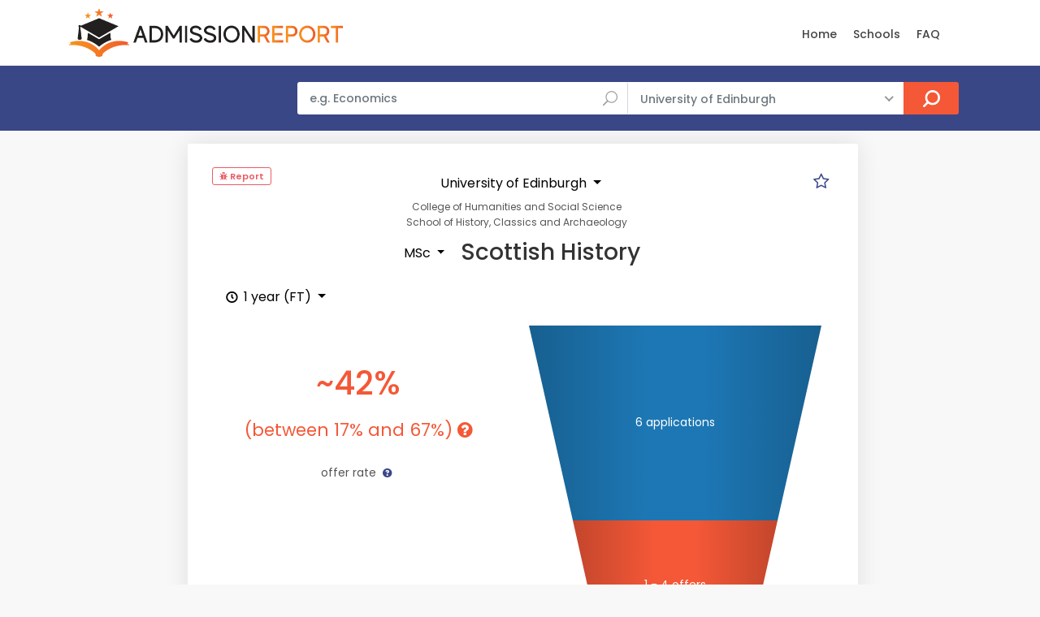

--- FILE ---
content_type: text/html; charset=UTF-8
request_url: https://www.admissionreport.com/university-of-edinburgh/msc-scottish-history
body_size: 9424
content:
<!DOCTYPE html>
<html lang="en">

<head>
    <script>
        (function(_,e,rr,s){_errs=[s];var c=_.onerror;_.onerror=function(){var a=arguments;_errs.push(a);
            c&&c.apply(this,a)};var b=function(){var c=e.createElement(rr),b=e.getElementsByTagName(rr)[0];
            c.src="//beacon.errorception.com/"+s+".js";c.async=!0;b.parentNode.insertBefore(c,b)};
            _.addEventListener?_.addEventListener("load",b,!1):_.attachEvent("onload",b)})
        (window,document,"script","5ed3ed2d9cf1e33d7913b116");
    </script>

    <!-- Global site tag (gtag.js) - Google Analytics -->
    <script async src="https://www.googletagmanager.com/gtag/js?id=G-LZ693D4G1E"></script>
    <script>
  	window.dataLayer = window.dataLayer || [];
  	function gtag(){dataLayer.push(arguments);}
 	gtag('js', new Date());
 	gtag('config', 'G-LZ693D4G1E');
    </script>

    
    <meta charset="utf-8">
    <meta http-equiv="X-UA-Compatible" content="IE=edge">
    <meta name="viewport" content="width=device-width, initial-scale=1, shrink-to-fit=no">
    <meta name="description" content="🎓 University of Edinburgh acceptance rates and statistics for MSc Scottish History ✓ for the years 2014, 2016, 2017, 2019, 2020, 2021, 2022 and 2023.">
    <meta name="keywords" content="Edinburgh acceptance rate, MSc Scottish History acceptance rate, graduate program, graduate admissions, masters, phd">
    <meta name="author" content="Grahame Evans">
    <meta name="google-site-verification" content="VH2O-JfpnRuX41TwRxGJNWH8Ws9goP6n_S5XEosgx2U" />
    <meta property="og:url" content="https://www.admissionreport.com/university-of-edinburgh/msc-scottish-history" />
    <meta property="og:title" content="Edinburgh&#039;s acceptance rate for MSc Scottish History" />
    <meta property="og:site_name" content="AdmissionReport.com" />

    <title>Edinburgh&#039;s acceptance rate for MSc Scottish History</title>

    <!-- Favicons-->
    <link rel="shortcut icon" href="/favicon.png" type="image/png">
    <link rel="apple-touch-icon" href="/apple-touch-icon.png">

    <!-- WEB FONTS -->
    <link rel="preload" href="/css/icon_fonts/font/ElegantIcons.woff" as="font" type="font/woff2" crossorigin="anonymous">
    <link rel="preload" href="/css/icon_fonts/font/fontello.woff?32974303" as="font" type="font/woff2" crossorigin="anonymous">
    <link rel="preload" href="/css/icon_fonts/font/themify.ttf?-fvbane" as="font" type="font/woff2" crossorigin="anonymous">
    <link rel="preload" href="/css/icon_fonts/font/Pe-icon-7-stroke.woff?d7yf1v" as="font" type="font/woff2" crossorigin="anonymous">

    <!-- BASE CSS -->
    <link href="/css/bootstrap.min.css" rel="stylesheet">
    <link href="/css/style.css" rel="stylesheet">

            <link href="/css/blog.css" rel="stylesheet">
    
    <!-- YOUR CUSTOM CSS -->
    <link href="/css/custom.css" rel="stylesheet">

    
    <!-- Modernizr -->
    <script src="/js/modernizr.js"></script>

        <style type="text/css">
        header { z-index: 99 !important; }
    </style>
    
            <script data-cfasync="false">window.nitroAds=window.nitroAds||{createAd:function(){return new Promise(e=>{window.nitroAds.queue.push(["createAd",arguments,e])})},addUserToken:function(){window.nitroAds.queue.push(["addUserToken",arguments])},queue:[]};</script>
        <script data-cfasync="false" async src="https://s.nitropay.com/ads-1654.js"></script>
    </head>

<body>

<div class="modal fade" id="exampleModal" tabindex="-1" role="dialog" aria-labelledby="exampleModalLabel" aria-hidden="true">
    <div class="modal-dialog modal-dialog-centered" role="document">
        <div class="modal-content">
            <form action="/report-issue" method="post">
                <input type="hidden" name="url" />

                <div class="modal-header">
                    <h5 class="modal-title" id="exampleModalLabel" style="margin-top:0">Report a problem</h5>
                    <button type="button" class="close" data-dismiss="modal" aria-label="Close">
                        <span aria-hidden="true">&times;</span>
                    </button>
                </div>
                <div class="modal-body">
                    <div class="alert alert-success">
                        <h4 class="alert-heading">Submitted!</h4>
                        <p>Thank you, your report has been submitted. We will deal with the issue as soon as possible. If you have any other questions, please send an email to <a href="/cdn-cgi/l/email-protection#adcec2c3d9ccced9edccc9c0c4dedec4c2c3dfc8ddc2dfd983cec2c0"><span class="__cf_email__" data-cfemail="c5a6aaabb1a4a6b185a4a1a8acb6b6acaaabb7a0b5aab7b1eba6aaa8">[email&#160;protected]</span></a>.</p>
                    </div>

                    <div class="form-group">
                        <label for="exampleFormControlTextarea1">Describe the issue</label>
                        <br/><small>Include your email address if you wish to receive an answer.</small>
                        <textarea class="form-control" name="message" id="exampleFormControlTextarea1" rows="6"></textarea>
                    </div>
                </div>
                <div class="modal-footer">
                    <button type="submit" class="btn btn-primary">Send</button>
                </div>
            </form>
        </div>
    </div>
</div>

<div id="page">

<header class="header_in">
    <div class="container">
        <div class="row">
            <div class="col-lg-3 col-12">
                <div id="logo">
                    <a href="/">
                        <img src="/images/logo.png" height="60" alt="" class="logo_sticky">
                    </a>
                </div>
            </div>
            <div class="col-lg-9 col-12">
                <ul id="top_menu">

                </ul>

                <nav id="menu" class="main-menu" style="padding-top:13px">
    <ul>
        <li><span><a href="/">Home</a></span></li>
        <!--<li><span><a href="/personal-statement-editor" style="color: red">Essay Editor (NEW)</a></span></li>-->
        <!--<li><span><a href="/subjects">Subjects</a></span></li>-->
        <li><span><a href="/schools">Schools</a></span></li>
        <li><span><a href="/frequently-asked-questions">FAQ</a></span></li>
        <!--<li><span><a href="/request-admission-statistics">Request Data</a></span></li>-->
        <!-- <li><span><a href="/articles">Articles</a></span></li>-->
            </ul>
</nav>
            </div>
        </div>
        <!-- /row -->
    </div>
    <!-- /container -->
</header>
<!-- /header -->

<main>
    <div id="atf_wide"></div>        <div id="results">
        <div class="container">
            <div class="row">
                <div class="col-lg-3 d-none d-lg-block">
                </div>
                <div class="col-lg-9 col-md-12">
                    <form action="/search" class="topSearchForm" method="get">
    <div class="row no-gutters custom-search-input-2 inner">
            <div class="col-lg-6">
                <div class="form-group">
                    <input class="form-control" type="text" name="q" placeholder="e.g. Economics" value="">
                    <i class="icon_search"></i>
                </div>
            </div>
            <div class="col-lg-5">
                <select class="wide"  name="school">
                    <option value="any">All Schools</option>
                                                                    <option value="266"
                            >
                            Brunel University London                        </option>
                                                                                                                    <option value="4"
                            >
                            Imperial College London                        </option>
                                                                    <option value="7"
                            >
                            King's College London                        </option>
                                                                    <option value="10"
                            >
                            London School of Economics                        </option>
                                                                    <option value="3"
                            >
                            University College London                        </option>
                                                                    <option value="275"
                            >
                            University of Bath                        </option>
                                                                                            <option value="1"
                            >
                            University of Cambridge                        </option>
                                                                    <option value="229"
                            >
                            University of Cardiff                        </option>
                                                                    <option value="88"
                            >
                            University of Durham                         </option>
                                                                    <option value="5"
                            selected="selected">
                            University of Edinburgh                        </option>
                                                                    <option value="185"
                            >
                            University of Exeter                        </option>
                                                                    <option value="129"
                            >
                            University of Glasgow                        </option>
                                                                    <option value="169"
                            >
                            University of Leeds                        </option>
                                                                    <option value="167"
                            >
                            University of Liverpool                        </option>
                                                                    <option value="6"
                            >
                            University of Manchester                        </option>
                                                                    <option value="177"
                            >
                            University of Nottingham                        </option>
                                                                    <option value="2"
                            >
                            University of Oxford                        </option>
                                                                                            <option value="104"
                            >
                            University of St Andrews                        </option>
                                                                    <option value="211"
                            >
                            University of Warwick                        </option>
                                    </select>
            </div>
            <div class="col-lg-1">
                <input type="submit" value="Search">
            </div>
    </div>
</form>                </div>
            </div>
            <!-- /row -->
        </div>
        <!-- /container -->
    </div>
    <!-- /results -->
    
    <div id="atf_wide_2"></div>    <div class="row">
        <aside id="left-sidebar" class="col-xl-2 d-none d-xl-block">
            <div style="height:100%"  id="atf_sidebar"></div>            <div id="btf_sidebar"></div>        </aside>

        <div class="col-xl-8 col-lg-9 col-md-12" style="padding-right: 0">

                        <div class="container d-none d-xl-none" id="mobile-comparison" style="margin-top:16px;padding-right:8px;margin-right:8px">
                <div class="singlepost p-0 mt-0 mb-0">
                    <div class="card">
                        <div class="card-header" role="tab">
                            <h5 class="mb-0 mt-0">
                                <a class="collapsed" data-toggle="collapse" href="#collapseThree_payment" aria-expanded="true">
                                    <i class="indicator ti-minus"></i>
                                    <i class="indicator ti-plus"></i>
                                    Your Programmes
                                </a>
                            </h5>
                        </div>
                        <div id="collapseThree_payment" class="collapse collapsed" role="tabpanel" style="">
                            <div class="card-body comparisonCt"></div>
                        </div>
                    </div>
                </div>
            </div>
            
<div class="container programWrapperWrapper" style="margin-top:16px;padding-right:8px;margin-right:8px">
    <div class="singlepost programWrapper">
        
<div class="row">
    <div class="col-6 col-lg-3">
        <div class="sourceCt sources" style="margin-top:0">
    <span class="loc_closed">
        <a href="" class="reportProblem" style="color:#eb5c65" data-toggle="modal" data-target="#exampleModal" data-backdrop="static" data-keyboard="false">
            <i class="fa fa-bug"></i>

            Report
        </a>
    </span>
</div>
    </div>

    <div class="col-6 d-xl-none p-0">
        <div style="text-align:right">
            <div style="width:32px;height:32px;display:inline-block;border-radius: 8px;text-align:center">
    <a href="#" title="Mark as Favourite" class="starProgram" data-id="775">
        <i class="icon-star-empty emptyStar" style="font-size:16pt"></i>
        <i class="icon-star fullStar" style="font-size:16pt;display:none"></i>
    </a>
</div>
        </div>
    </div>

    <div class="col-lg-6" style="text-align:center">
                    <div class="dropdown" style="display:inline;margin-left: 10px">
                <button class="btn dropdown-toggle" type="button" id="dropdownMenuButton" data-toggle="dropdown" aria-haspopup="true" aria-expanded="false">
                    University of Edinburgh                </button>
                <div class="dropdown-menu" aria-labelledby="dropdownMenuButton">
                                            <a class="dropdown-item" href="/university-of-glasgow/msc-scottish-history">Glasgow University</a>
                                    </div>
            </div>
        
        <span class="org_unit" style="display:block;background-color: transparent;font-size:9pt">College of Humanities and Social Science</span><span class="org_unit" style="display:block;background-color: transparent;font-size:9pt">School of History, Classics and Archaeology</span>    </div>

    <div class="col-lg-3 d-none d-xl-block p-0">
        <div style="text-align:right">
            <div style="width:32px;height:32px;display:inline-block;border-radius: 8px;text-align:center">
    <a href="#" title="Mark as Favourite" class="starProgram" data-id="775">
        <i class="icon-star-empty emptyStar" style="font-size:16pt"></i>
        <i class="icon-star fullStar" style="font-size:16pt;display:none"></i>
    </a>
</div>

            <script data-cfasync="false" src="/cdn-cgi/scripts/5c5dd728/cloudflare-static/email-decode.min.js"></script><script>
                let programs = localStorage.getItem('starred_program_ids')
                programs = programs ? programs.split(',') : []

                if (programs.includes("775")) {
                    const empty = document.getElementsByClassName('emptyStar')

                    for (let i=0; i<empty.length; i++) {
                        empty[i].style.display = 'none';
                    }

                    const full = document.getElementsByClassName('fullStar')
                    for (let i=0; i<full.length; i++) {
                        full[i].style.display = 'inline-block';
                    }
                }
            </script>
        </div>
    </div>

    <div class="col-lg-12">
        <div class="main_title_2" style="text-align:left;margin-bottom:16px">
            <h1 style="margin:10px 0 0 0px;text-align:center">
                                    <div class="dropdown" style="display:inline">
                        <button class="btn dropdown-toggle" type="button" id="dropdownMenuButton" data-toggle="dropdown" aria-haspopup="true" aria-expanded="false">
                            MSc                        </button>
                        <div class="dropdown-menu" aria-labelledby="dropdownMenuButton">
                                                            <a class="dropdown-item" href="/university-of-edinburgh/ma-scottish-history">MA(Hons)</a>
                                                            <a class="dropdown-item" href="/university-of-edinburgh/phd-scottish-history">PhD</a>
                                                    </div>
                    </div>
                
                Scottish History
                
                            </h1>
        </div>

                                    <div class="dropdown">
                    <button class="btn dropdown-toggle" type="button" id="dropdownMenuButton" data-toggle="dropdown" aria-haspopup="true" aria-expanded="false">
                        <i class="icon-clock-3"></i>
                        1 year (FT)                    </button>
                    <div class="dropdown-menu" aria-labelledby="dropdownMenuButton">
                                                    <a class="dropdown-item" href="/university-of-edinburgh/msc-scottish-history/2-years">2 years</a>
                                            </div>
                </div>
                        </div>
</div>


<div class="row">
    <div class="col-lg-6" >
        <div class="col-lg-12 col-md-12 col-sm-12 col-xs-12 offerRate">
            
<div class="rate-box">
    <h5 style="text-align:center"></h5>

    <div class="review-sidebar">
        <div class="review-box">
            <br/>

            <div class="review-total displayRate" style="font-size:64pt">
                <span style="font-size:30pt">~42%</span><br/><small style="font-size:16pt">(between 17% and 67%) <i style="font-size:16pt;cursor:hand" data-toggle="tooltip" data-html="true" title="<strong>Why are there inexact numbers?</strong><p style='text-align:left;margin:0'>The raw numbers provided by the university were rounded to the nearest 5. Based on that, we have calculated the range of possible values." class="fa fa-question-circle"></i></small>            </div>

            <br/>

                            <div class="review-text">offer rate <a href="#legend"><i class="icon-question"></i></a></div>
                                    </div>
    </div>
</div>
        </div>
    </div>
    <div class="col-lg-6">
        <div class="funnel-ct" style="margin-top:16px"></div>
    </div>
</div>

<div class="row">
    <div class="col-lg-12">
        <p style="text-align:center;margin:50px 0 0px 0;font-style:italic;">
            Data shown above is for entry in academic year 2020/21 <a href="#dataSources">(sources)</a>.
                    </p>

        <hr/>

            </div>
</div>

<div id="btf_wide"></div>
<hr/>
<div class="row charts-row">
    <div class="col-lg-12">
        <h3>Previous Years</h3>
    </div>

    <div class="col-lg-6" style="padding-bottom:32px">
        <div class="row">
            <div class="col-lg-12">
                <canvas id="canvas-acceptance-rate"></canvas>
            </div>
        </div>
    </div>

    <div class="col-lg-6" style="padding-bottom:32px">
        <canvas id="canvas-application-numbers"></canvas>
    </div>
</div>


<div class="row">
    <div class="col-lg-12">
        <hr/>
        
                    <p style="text-align:center">
                <strong>Why are there inexact numbers?</strong>
                <br/>

                                    For data protection reasons, when the number of applications, offers, or admissions is low for a given course (or in some cases, regardless of the numbers), some universities report only approximate numbers. Based on these, we have computed the range of possible values.                            </p>
            </div>
</div>

<script type="text/javascript">
    STATISTICS = [{"applications":6,"interviews":null,"offers":[1,4],"admissions":[1,4],"enrolments":null,"average_age":null,"year":"2014-15","source_id":11,"_size":6,"acceptance_rate":[0.16666666666666666,0.6666666666666666]},{"applications":[1,4],"interviews":null,"offers":0,"admissions":0,"enrolments":null,"average_age":null,"year":"2016-17","source_id":2,"_size":1,"acceptance_rate":0},{"applications":8,"interviews":null,"offers":[1,4],"admissions":[1,4],"enrolments":null,"average_age":null,"year":"2017-18","source_id":42,"_size":8,"acceptance_rate":[0.125,0.5]},{"applications":6,"interviews":null,"offers":[1,4],"admissions":null,"enrolments":null,"average_age":null,"year":"2019-20","source_id":105,"_size":6,"acceptance_rate":[0.16666666666666666,0.6666666666666666]},{"applications":6,"interviews":null,"offers":[1,4],"admissions":null,"enrolments":null,"average_age":null,"year":"2020-21","source_id":125,"_size":6,"acceptance_rate":[0.16666666666666666,0.6666666666666666]},{"applications":10,"interviews":null,"offers":null,"admissions":[1,4],"enrolments":[1,4],"average_age":null,"year":"2021-22","source_id":144,"_size":10,"acceptance_rate":null},{"applications":9,"interviews":null,"offers":null,"admissions":[1,4],"enrolments":0,"average_age":null,"year":"2022-23","source_id":144,"_size":9,"acceptance_rate":null}];
    LAST_STAT = {"applications":6,"interviews":null,"offers":[1,4],"admissions":null,"enrolments":null,"average_age":null,"year":"2020-21","source_id":125,"_size":6,"acceptance_rate":[0.16666666666666666,0.6666666666666666]};
</script>

    </div>

    <!--<div class="singlepost" style="padding-top:1px">
        <h5>Discussion</h5>

        <hr>

        <h5>Leave a comment</h5>
        <div class="row">
            <div class="col-lg-4">
                <div class="form-group">
                    <input type="text" name="name" id="name2" class="form-control" placeholder="Name">
                </div>
            </div>
            <div class="col-lg-4">
                <div class="form-group">
                    <input type="text" name="email" id="email2" class="form-control" placeholder="Email">
                </div>
            </div>
            <div class="col-lg-4">
                <div class="form-group">
                    <input type="text" name="email" id="website3" class="form-control" placeholder="Website">
                </div>
            </div>
        </div>
        <div class="form-group">
            <textarea class="form-control" name="comments" id="comments2" rows="6" placeholder="Comment"></textarea>
        </div>
        <div class="form-group">
            <button type="submit" id="submit2" class="btn_1 add_bottom_15">Submit</button>
        </div>
    </div>-->

    <div class="singlepost" style="padding-top:1px">
        
<h5 id="dataSources">Data sources</h5>
<ul>
                        <li><i class="icon-info-circled" title="Freedom of Information Request"></i>
                                <a href="https://www.whatdotheyknow.com/request/postgraduate_statistics_4" target="_blank">FOI Request</a>
                                by Mr Burano.
                September 2015.</li>
                                <li><i class="icon-info-circled" title="Freedom of Information Request"></i>
                                <a href="https://www.whatdotheyknow.com/request/postgraduate_statistics_11" target="_blank">FOI Request</a>
                                by Taza.
                October 2017.</li>
                                <li><i class="icon-info-circled" title="Freedom of Information Request"></i>
                                <a href="https://www.whatdotheyknow.com/request/postgraduate_statistics_12" target="_blank">FOI Request</a>
                                by Beilei Xiang.
                January 2019.</li>
                                <li><i class="icon-info-circled" title="Freedom of Information Request"></i>
                                <a href="https://www.whatdotheyknow.com/request/2019_2020_admission_statistics_p_15" target="_blank">FOI Request</a>
                                by KAI CHEN.
                December 2019.</li>
                                <li><i class="icon-info-circled" title="Freedom of Information Request"></i>
                                <a href="https://www.whatdotheyknow.com/request/postgraduate_admission_statistic_61" target="_blank">FOI Request</a>
                                by Erina Nishii.
                August 2021.</li>
                                <li><i class="icon-info-circled" title="Freedom of Information Request"></i>
                                <a href="https://www.whatdotheyknow.com/request/graduate_admission_statistics_42" target="_blank">FOI Request</a>
                                by Ma.
                November 2023.</li>
            </ul>


<h5>Legend</h5>

<p id="legend">
    The <u>acceptance rate</u>, or offer rate, represents the fraction of applicants who received an offer. Note that this will be generally lower the acceptances rates (acceptances divided by applicants) published by many other sources. <a href="/offer-rate-vs-acceptance-rate">This article</a> explains it in more detail.

    <br/>

    The <u>acceptances</u> generally indicate the number of offer holders who accepted the offer and fulfilled its conditions. For some universities, however, it denotes the number of applicants who accepted the offer, regardless of whether they subsequently met its conditions.
</p>

<h5>Data Reliability</h5>

<p>
    Unless otherwise noted, the data presented comes from the universities and is generally reliable.
    However, some of the differences between years and/or courses may be due to different counting methodologies or data gathering errors.
    This may especially be the case if there is a sharp difference from year to year. If the data does not look right, click the "Report" button located near the top of the page.
</p>
    </div>
</div>


</div>

            <aside class="col-lg-4 px-0 d-none d-xl-block" id="sidebar" style="display:none;margin-top: 16px;position: relative; overflow: visible; box-sizing: border-box; min-height: 1457.51px;">
            <div class="theiaStickySidebar" style="padding-top: 0px; padding-bottom: 1px; position: absolute; transform: translateY(954.211px); top: 0px; width: 350px;">
                <div class="box_detail booking" style="margin-right: 8px; margin-bottom: 16px">
                    <div class="price">
                        <h5 class="d-inline">Your programmes</h5>
                        <!--<div class="score"><span>Good<em>350 Reviews</em></span><strong>7.0</strong></div>-->
                    </div>

                    <div class="comparisonCt"></div>
                    <!--<a href="checkout.html" class=" add_top_30 btn_1 full-width purchase">Create Account</a>-->
                    <!--<a href="wishlist.html" class="btn_1 full-width outline wishlist"><i class="icon_heart"></i> Add to wishlist</a>-->
                    <!--<div class="text-center"><small>Create account to save your selection.</small></div>-->
                </div><!--<ul class="share-buttons">
                    <li><a class="fb-share" href="#0"><i class="social_facebook"></i> Share</a></li>
                    <li><a class="twitter-share" href="#0"><i class="social_twitter"></i> Share</a></li>
                    <li><a class="gplus-share" href="#0"><i class="social_googleplus"></i> Share</a></li>

                </ul>-->

                <div class="resize-sensor" style="position: absolute; inset: 0px; overflow: hidden; z-index: -1; visibility: hidden;"><div class="resize-sensor-expand" style="position: absolute; left: 0; top: 0; right: 0; bottom: 0; overflow: hidden; z-index: -1; visibility: hidden;"><div style="position: absolute; left: 0px; top: 0px; transition: all 0s ease 0s; width: 360px; height: 513px;"></div></div><div class="resize-sensor-shrink" style="position: absolute; left: 0; top: 0; right: 0; bottom: 0; overflow: hidden; z-index: -1; visibility: hidden;"><div style="position: absolute; left: 0; top: 0; transition: 0s; width: 200%; height: 200%"></div></div></div></div>
        </aside>

        <aside id="right-sidebar" class="col-xl-2 col-lg-3 d-none d-lg-block">
            <div style="height:100%"  id="atf_sidebar_2"></div>            <div id="btf_sidebar_2"></div>        </aside>

        <script>
            if (localStorage.getItem('starred_program_ids')) {
                document.getElementById('left-sidebar').className = 'col-xl-2 d-none';
                document.getElementById('right-sidebar').style.display = 'none';
                document.getElementById('sidebar').style.display = 'block';
                document.getElementById('mobile-comparison').className = 'container d-xl-none';
            } else {
                document.getElementById('left-sidebar').className = 'col-xl-2 d-none d-xl-block';
                document.getElementById('right-sidebar').style.display = 'block';
                document.getElementById('sidebar').className = 'd-none';
                document.getElementById('mobile-comparison').className = 'd-none';
            }
        </script>
    </div> <!-- end row -->

</main>
<!-- /main -->

<footer class="plus_border">
    <div class="container margin_60_35">
        <div id="footer"></div>        <br/>

        <div class="row">
            <div class="col-lg-3 col-md-6 col-sm-6">
                <h3 role="button" data-target="#collapse_ft_1" data-toggle="collapse">Quick Links</h3>
                <div class="collapse dont-collapse-sm" id="collapse_ft_1">
                    <ul class="links">
                        <li><a href="/">Home</a></li>
                        <li><a href="/frequently-asked-questions">FAQ</a></li>
                        <li><a href="/request-admission-statistics">FOI Generator</a></li>
                        <!--<li><a href="/personal-statement-editor">Personal Statement Editor</a></li>-->
                        <li><a href="/cdn-cgi/l/email-protection#8be8e4e5ffeae8ffcbeaefe6e2f8f8e2e4e5f9eefbe4f9ffa5e8e4e6">Contact Us</a></li>
                    </ul>
                </div>
            </div>
            <div class="col-lg-3 col-md-6 col-sm-6">
                <h3 data-target="#collapse_ft_2" data-toggle="collapse">Programs</h3>
                <div class="collapse dont-collapse-sm" id="collapse_ft_2">
                    <ul class="links">
                       <!-- <li><a href="/subjects">Programs By Subject</a></li>-->
                        <li><a href="/schools">Programs By School</a></li>
                        <!--<li><a href="/countries">Programs By Country</a></li>-->
                    </ul>
                </div>
            </div>
            <div class="col-lg-3 col-md-6 col-sm-6">
                <h3 data-target="#collapse_ft_3" data-toggle="collapse">Contacts</h3>
                <div class="collapse dont-collapse-sm" id="collapse_ft_3">
                    <ul class="acontacts">
                        <!--<li><i class="ti-headphone-alt"></i>+## ## #####</li>-->
                        <li><a href="/cdn-cgi/l/email-protection#f99a96978d989a8db9989d94908a8a9096978b9c89968b8dd79a9694"><span class="__cf_email__" data-cfemail="caa9a5a4beaba9be8aabaea7a3b9b9a3a5a4b8afbaa5b8bee4a9a5a7">[email&#160;protected]</span></a></li>
                    </ul>
                </div>
            </div>
            <div class="col-lg-3 col-md-6 col-sm-6">
                <h3 data-target="#collapse_ft_4" data-toggle="collapse">Subscribe for Updates</h3>
                <div class="collapse dont-collapse-sm" id="collapse_ft_4">
                    <div id="newsletter">
                        <form method="post" action="/subscribe" name="newsletter_form" id="newsletter_form">
                            <div class="alert alert-success" style="display:none">
                                <h4 class="alert-heading">You're subscribed!</h4>
                            </div>

                            <div class="form-group">
                                <input type="email" required name="email" id="email_newsletter" class="form-control" placeholder="Your email">
                                <input type="hidden" name="signup_url">
                                <input type="hidden" name="subscription_type" value="general">
                                <input type="hidden" name="include_newsletter" value="1">
                                <input type="submit" value="Subscribe" id="submit-newsletter">
                            </div>
                        </form>
                    </div>
                    <div class="follow_us">
                        <h5>Follow Us</h5>
                        <ul style="margin-bottom:10px">
                            <li><a href="https://twitter.com/AdmitReport" target="_blank"><i class="ti-twitter-alt"></i></a></li>
                        </ul>
                    </div>
                </div>
            </div>
        </div>
        <!-- /row-->

        <hr>
        <div class="row">
            <div class="col-lg-6">
            <!--    <ul id="footer-selector">
                    <li>
                        <div class="styled-select" id="lang-selector">
                            <select>
                                <option value="English" selected="">English</option>
                                <option value="French">French</option>
                                <option value="Spanish">Spanish</option>
                                <option value="Russian">Russian</option>
                            </select>
                        </div>
                    </li>
                    <li>
                        <div class="styled-select" id="currency-selector">
                            <select>
                                <option value="US Dollars" selected="">US Dollars</option>
                                <option value="Euro">Euro</option>
                            </select>
                        </div>
                    </li>
                    <li><img src="img/cards_all.svg" alt=""></li>
                </ul>-->
            </div>
            <div class="col-lg-6">
                <ul id="additional_links">
                    <li><a href="/terms">Terms and conditions</a></li>
                    <li><a href="/privacy">Privacy</a></li>
                    <li><span>© 2018-2024 AdmissionReport.com</span></li>
                </ul>
            </div>
        </div>
    </div>
</footer>

</div>
<!-- page -->

<!-- <div id="toTop"></div> Back to top button -->

<!-- Icon fonts-->
<link href="/css/icon_fonts/css/all_icons.min.css" rel="stylesheet">
<link href="/vendor/font-awesome/css/font-awesome.min.css" rel="stylesheet" type="text/css">

<!-- Web Fonts -->
<link href="https://fonts.googleapis.com/css?family=Poppins:300,400,500,600,700" rel="stylesheet">

<!-- COMMON SCRIPTS -->
<script data-cfasync="false" src="/cdn-cgi/scripts/5c5dd728/cloudflare-static/email-decode.min.js"></script><script src="/js/common_scripts.js"></script>
<script src="/js/functions.js"></script>
<script src="/js/app/common.js"></script>

    <script>
    window['nitroAds'].createAd('atf_wide', {
        "refreshLimit": 0,
        "refreshTime": 30,
        "renderVisibleOnly": false,
        "refreshVisibleOnly": true,
        mediaQuery: '(max-width: 767px)',
        "sizes": [
            [
                "320",
                "50"
            ],
            [
                "320",
                "100"
            ]
        ],
        "report": {
            "enabled": true,
            "icon": true,
            "wording": "Report Ad",
            "position": "top-right"
        }
    });
</script>

<script>
    window['nitroAds'].createAd('atf_wide', {
        "refreshLimit": 0,
        "refreshTime": 30,
        "renderVisibleOnly": false,
        "refreshVisibleOnly": true,
        mediaQuery: '(min-width: 768px)',
        "sizes": [
            [
                "728",
                "90"
            ],
            [
                "970",
                "90"
            ],
            [
                "970",
                "250"
            ]
        ],
        "report": {
            "enabled": true,
            "icon": true,
            "wording": "Report Ad",
            "position": "top-right"
        }
    });
</script>


<script>
    window['nitroAds'].createAd('atf_wide_2', {
        "refreshLimit": 0,
        "refreshTime": 30,
        "renderVisibleOnly": false,
        "refreshVisibleOnly": true,
        mediaQuery: '(max-width: 767px)',
        "sizes": [
            [
                "320",
                "100"
            ],
            [
                "320",
                "50"
            ]
        ],
        "report": {
            "enabled": true,
            "icon": true,
            "wording": "Report Ad",
            "position": "top-right"
        }
    });
</script>
<script>
    window['nitroAds'].createAd('atf_wide_2', {
        "refreshLimit": 0,
        "refreshTime": 30,
        mediaQuery: '(min-width: 768px)',
        "renderVisibleOnly": false,
        "refreshVisibleOnly": true,
        "sizes": [
            [
                "728",
                "90"
            ],
            [
                "970",
                "90"
            ],
            [
                "970",
                "250"
            ]
        ],
        "report": {
            "enabled": true,
            "icon": true,
            "wording": "Report Ad",
            "position": "top-right"
        }
    });
</script>




<script>
    window['nitroAds'].createAd('btf_wide', {
        "refreshLimit": 0,
        "refreshTime": 30,
        "renderVisibleOnly": true,
        mediaQuery: '(max-width: 767px)',
        "refreshVisibleOnly": true,
        "sizes": [
            [
                "320",
                "100"
            ],
            [
                "320",
                "50"
            ]
        ],
        "report": {
            "enabled": true,
            "icon": true,
            "wording": "Report Ad",
            "position": "top-right"
        }
    });
</script>
<script>
    window['nitroAds'].createAd('btf_wide', {
        "refreshLimit": 0,
        "refreshTime": 30,
        mediaQuery: '(min-width: 768px)',
        "renderVisibleOnly": true,
        "refreshVisibleOnly": true,
        "sizes": [
            [
                "728",
                "90"
            ]
        ],
        "report": {
            "enabled": true,
            "icon": true,
            "wording": "Report Ad",
            "position": "top-right"
        }
    });
</script>






<script>
    window['nitroAds'].createAd('atf_sidebar', {
        "format": 'sticky-stack',
        "stickyStackLimit": 15,
        "stickyStackSpace": 1.7,
        "mediaQuery": '(min-width: 1200px)',
        "sizes": [
            // [300, 600],
            //  [300, 250],
            [160, 600],
        ],
        "refreshLimit": 0,
        "refreshTime": 30,
        "report": {
            "enabled": true,
            "icon": true,
            "wording": "Report Ad",
            "position": "top-right"
        }
    });
</script>
<script>
    window['nitroAds'].createAd('atf_sidebar_2', {
        "format": 'sticky-stack',
        "stickyStackLimit": 15,
        "stickyStackSpace": 1.7,
        "mediaQuery": '(min-width: 992px)',
        "sizes": [
            //  [300, 600],
            //  [300, 250],
            [160, 600],
        ],
        "refreshLimit": 0,
        "refreshTime": 30,
        "report": {
            "enabled": true,
            "icon": true,
            "wording": "Report Ad",
            "position": "top-right"
        }
    });
</script>
<script>
    window['nitroAds'].createAd('footer', {
        "refreshLimit": 0,
        "refreshTime": 30,
        "renderVisibleOnly": true,
        mediaQuery: '(max-width: 767px)',
        "refreshVisibleOnly": true,
        "sizes": [
            [
                "320",
                "100"
            ],
            [
                "320",
                "50"
            ],
            [
                "300",
                "250"
            ],
            [
                "336",
                "280"
            ]
        ],
        "report": {
            "enabled": true,
            "icon": true,
            "wording": "Report Ad",
            "position": "bottom-right"
        },
    });
</script>
<script>
    window['nitroAds'].createAd('footer', {
        "refreshLimit": 0,
        "refreshTime": 30,
        "renderVisibleOnly": true,
        mediaQuery: '(min-width: 768px)',
        "refreshVisibleOnly": true,
        "sizes": [
            [
                "728",
                "90"
            ],
            [
                "970",
                "90"
            ],
        ],
        "report": {
            "enabled": true,
            "icon": true,
            "wording": "Report Ad",
            "position": "bottom-right"
        },
    });
</script>
<script type="text/javascript">
    window['nitroAds'].createAd('anchor-mobile', {
        format: 'anchor',
        refreshLimit: 0,
        refreshTime: 30,
        sizes: [[320, 50]],
        report: {
            enabled: true
        },
        mediaQuery: '(max-width: 767px)'
    });
</script>

<script type="text/javascript">
    window['nitroAds'].createAd('anchor-desktop', {
        format: 'anchor',
        refreshLimit: 0,
        refreshTime: 30,
        sizes: [[728, 90]],
        report: {
            enabled: true
        },
        mediaQuery: '(min-width: 768px)'
    });
</script>

<script src="/js/Chart.bundle.min.js"></script><script src="/js/d3.v5.min.js"></script><script src="/js/d3-funnel.min.js"></script><script src="/js/app/funnel.js"></script><script src="/js/app/line.js"></script><script src="/js/app/program.js"></script>
<script type="text/javascript">
    const COLOR_ACCEPTANCE_RATE = 'rgb(244,88,55)';
    const COLOR_APPLICATIONS = 'rgb(29,119,180)';
    const COLOR_OFFERS = 'rgb(244,88,55)';
    const COLOR_ADMISSIONS = 'rgb(70, 220, 87)';
    const COLOR_INTERVIEWS = 'rgb(214, 180, 96)';
    const COLOR_INTERVIEWS_CONDUCTED = 'rgb(247, 150, 71)';
    const COLOR_ENROLMENTS = 'rgb(142, 230, 70)';
</script>

<div class="modal fade" id="exampleModal" tabindex="-1" role="dialog" aria-labelledby="exampleModalLabel" aria-hidden="true">
    <div class="modal-dialog modal-dialog-centered" role="document">
        <div class="modal-content">
            <form action="/report-issue" method="post" onsubmit="return false;" >
                <input type="hidden" name="url" />

                <div class="modal-header">
                    <h5 class="modal-title" id="exampleModalLabel" style="margin-top:0">Report a problem</h5>
                    <button type="button" class="close" data-dismiss="modal" aria-label="Close">
                        <span aria-hidden="true">&times;</span>
                    </button>
                </div>
                <div class="modal-body">
                    <div class="alert alert-success">
                        <h4 class="alert-heading">Submitted!</h4>
                        <p>Thank you, your report has been submitted. We will deal with the issue as soon as possible. If you have any other questions, please send an email to <a href="/cdn-cgi/l/email-protection#53303c3d273230271332373e3a20203a3c3d2136233c21277d303c3e"><span class="__cf_email__" data-cfemail="f3909c9d87929087b392979e9a80809a9c9d8196839c8187dd909c9e">[email&#160;protected]</span></a>.</p>
                    </div>

                    <div class="form-group">
                        <label for="exampleFormControlTextarea1">Describe the issue</label>
                        <br/><small>Include your email address if you wish to receive an answer.</small>
                        <textarea class="form-control" name="message" id="exampleFormControlTextarea1" rows="6"></textarea>
                    </div>
                </div>
                <div class="modal-footer">
                    <button type="submit" class="btn btn-primary">Send</button>
                </div>
            </form>
        </div>
    </div>
</div>

<script data-cfasync="false" src="/cdn-cgi/scripts/5c5dd728/cloudflare-static/email-decode.min.js"></script><script>
window['nitroAds'].createAd('atf_wide', {
  "refreshLimit": 0,
  "refreshTime": 30,
  "renderVisibleOnly": false,
  "refreshVisibleOnly": true,
  mediaQuery: '(max-width: 767px)',
  "sizes": [
    [
      "320",
      "50"
    ],
    [
      "320",
      "100"
    ]
  ],
  "report": {
    "enabled": true,
    "icon": true,
    "wording": "Report Ad",
    "position": "top-right"
  }
});
</script>

<script>
window['nitroAds'].createAd('atf_wide', {
  "refreshLimit": 0,
  "refreshTime": 30,
  "renderVisibleOnly": false,
  "refreshVisibleOnly": true,
   mediaQuery: '(min-width: 768px)',
  "sizes": [
    [
      "728",
      "90"
    ],
    [
      "970",
      "90"
    ],
    [
      "970",
      "250"
    ]
  ],
  "report": {
    "enabled": true,
    "icon": true,
    "wording": "Report Ad",
    "position": "top-right"
  }
});
</script>


<script>
window['nitroAds'].createAd('atf_wide_2', {
  "refreshLimit": 0,
  "refreshTime": 30,
  "renderVisibleOnly": false,
  "refreshVisibleOnly": true,
  mediaQuery: '(max-width: 767px)',
  "sizes": [
    [
      "320",
      "100"
    ],
    [
      "320",
      "50"
    ]
  ],
  "report": {
    "enabled": true,
    "icon": true,
    "wording": "Report Ad",
    "position": "top-right"
  }
});
</script>
<script>
window['nitroAds'].createAd('atf_wide_2', {
  "refreshLimit": 0,
  "refreshTime": 30,
   mediaQuery: '(min-width: 768px)',
  "renderVisibleOnly": false,
  "refreshVisibleOnly": true,
  "sizes": [
    [
      "728",
      "90"
    ],
    [
      "970",
      "90"
    ],
    [
      "970",
      "250"
    ]
  ],
  "report": {
    "enabled": true,
    "icon": true,
    "wording": "Report Ad",
    "position": "top-right"
  }
});
</script>




<script>
window['nitroAds'].createAd('btf_wide', {
  "refreshLimit": 0,
  "refreshTime": 30,
  "renderVisibleOnly": true,
  mediaQuery: '(max-width: 767px)',
  "refreshVisibleOnly": true,
  "sizes": [
    [
      "320",
      "100"
    ],
    [
      "320",
      "50"
    ]
  ],
  "report": {
    "enabled": true,
    "icon": true,
    "wording": "Report Ad",
    "position": "top-right"
  }
});
</script>
<script>
window['nitroAds'].createAd('btf_wide', {
  "refreshLimit": 0,
	  "refreshTime": 30,
	    mediaQuery: '(min-width: 768px)',
  "renderVisibleOnly": true,
  "refreshVisibleOnly": true,
  "sizes": [
    [
      "728",
      "90"
    ]
  ],
  "report": {
    "enabled": true,
    "icon": true,
    "wording": "Report Ad",
    "position": "top-right"
  }
});
</script>






<script>
window['nitroAds'].createAd('atf_sidebar', {
        "format": 'sticky-stack',
        "stickyStackLimit": 15,
        "stickyStackSpace": 1.7,
        "mediaQuery": '(min-width: 1200px)',
        "sizes": [
           // [300, 600],
          //  [300, 250],
            [160, 600],
        ],
  "refreshLimit": 0,
  "refreshTime": 30,
  "report": {
    "enabled": true,
    "icon": true,
    "wording": "Report Ad",
    "position": "top-right"
  }
});
</script>
<script>
	window['nitroAds'].createAd('atf_sidebar_2', {
        "format": 'sticky-stack',
        "stickyStackLimit": 15,
        "stickyStackSpace": 1.7,
        "mediaQuery": '(min-width: 992px)',
        "sizes": [
          //  [300, 600],
          //  [300, 250],
            [160, 600],
        ],
  "refreshLimit": 0,
  "refreshTime": 30,
  "report": {
    "enabled": true,
    "icon": true,
    "wording": "Report Ad",
    "position": "top-right"
  }
});
</script>
<script>
window['nitroAds'].createAd('footer', {
  "refreshLimit": 0,
  "refreshTime": 30,
  "renderVisibleOnly": true,
  mediaQuery: '(max-width: 767px)',
  "refreshVisibleOnly": true,
  "sizes": [
    [
      "320",
      "100"
    ],
    [
      "320",
      "50"
    ],
    [
      "300",
      "250"
    ],
    [
      "336",
      "280"
    ]
  ],
  "report": {
    "enabled": true,
    "icon": true,
    "wording": "Report Ad",
    "position": "bottom-right"
  },
});
</script>
<script>
window['nitroAds'].createAd('footer', {
  "refreshLimit": 0,
  "refreshTime": 30,
  "renderVisibleOnly": true,
mediaQuery: '(min-width: 768px)',
  "refreshVisibleOnly": true,
  "sizes": [
    [
      "728",
      "90"
    ],
    [
      "970",
      "90"
    ],
  ],
  "report": {
    "enabled": true,
    "icon": true,
    "wording": "Report Ad",
    "position": "bottom-right"
  },
});
</script>
<script type="text/javascript">
    window['nitroAds'].createAd('anchor-mobile', {
        format: 'anchor',
        refreshLimit: 0,
        refreshTime: 30,
        sizes: [[320, 50]],
        report: {
            enabled: true
        },
        mediaQuery: '(max-width: 767px)'
    });
</script>

<script type="text/javascript">
    window['nitroAds'].createAd('anchor-desktop', {
        format: 'anchor',
        refreshLimit: 0,
        refreshTime: 30,
        sizes: [[728, 90]],
        report: {
            enabled: true
        },
        mediaQuery: '(min-width: 768px)'
    });
</script>

<script defer src="https://static.cloudflareinsights.com/beacon.min.js/vcd15cbe7772f49c399c6a5babf22c1241717689176015" integrity="sha512-ZpsOmlRQV6y907TI0dKBHq9Md29nnaEIPlkf84rnaERnq6zvWvPUqr2ft8M1aS28oN72PdrCzSjY4U6VaAw1EQ==" data-cf-beacon='{"version":"2024.11.0","token":"f26a9be4da594e4c9db712b2e21a89f9","r":1,"server_timing":{"name":{"cfCacheStatus":true,"cfEdge":true,"cfExtPri":true,"cfL4":true,"cfOrigin":true,"cfSpeedBrain":true},"location_startswith":null}}' crossorigin="anonymous"></script>
</body>
</html>

